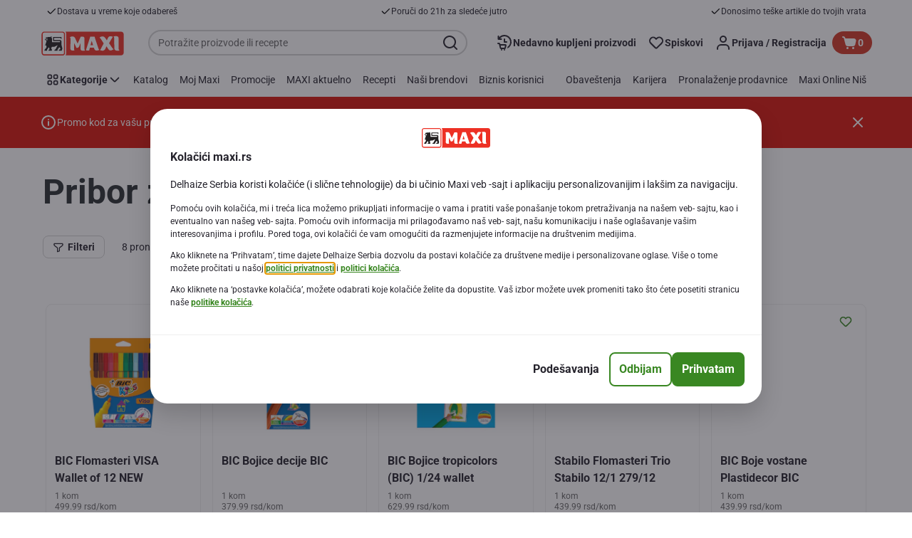

--- FILE ---
content_type: application/javascript; charset=UTF-8
request_url: https://www.maxi.rs/_next/static/chunks/5255-a121e0fe58b02576.js
body_size: 4672
content:
"use strict";(self.webpackChunk_N_E=self.webpackChunk_N_E||[]).push([[5255],{52747:function(e,t,n){n.d(t,{$m:function(){return r},F4:function(){return p},FK:function(){return E},GG:function(){return l},GH:function(){return A},Gg:function(){return d},I:function(){return S},R:function(){return u},Sh:function(){return O},Sj:function(){return P},Sr:function(){return s},V_:function(){return C},ZS:function(){return m},dz:function(){return a},l$:function(){return f},mP:function(){return y},v5:function(){return c},wC:function(){return R},wp:function(){return b}});var o=n(34558);let r={CustomPointsComponent:["points","CustomPointsComponent"],customFreeProductsConfirmationPopup:["freeProducts","customFreeProductsConfirmationPopup"]},i="earn-points-page",u={[o.I.BURNABLE_OFFERS_PAGE]:"myAccount.burnableOffers.burn.title",[i]:"myAccount.burnableOffers.earn.title"},a={[o.I.BURNABLE_OFFERS_PAGE]:"myAccount.burnableOffers.burn.description",[i]:"myAccount.burnableOffers.earn.description"},c=["activeIconImage","inActiveIconImage"],s="document",l="earnBurnTabItem",f={FREE_PRODUCTS:"free-products",DISCOUNT:"discount",VOUCHERS:"vouchers",PERSONAL_OFFERS:"personal-offers",BASKET_PROMO:"basket-promo",GAMES:"games",COUPONS:"coupons",PARTNER_OFFERS:"partners",BURN_PARTNER_OFFERS:"partnerships"},O={[f.FREE_PRODUCTS]:"featureLoyaltyBurnableOffers",[f.DISCOUNT]:"featureLoyaltyBurnableVouchers",[f.VOUCHERS]:"featureLoyaltyBurnableVouchers",[f.PERSONAL_OFFERS]:"featureLoyaltyEarnPersonalOffers",[f.BASKET_PROMO]:"featureLoyaltySpendBandEnabled",[f.GAMES]:"featureLoyaltyGameCenterEnabled",[f.COUPONS]:"featureLoyaltyCouponsEnabled",[f.PARTNER_OFFERS]:"featureLoyaltyPartnerOffersEnabled",[f.BURN_PARTNER_OFFERS]:"featureLoyaltyBurnPartnerOffers"},d={[f.PERSONAL_OFFERS]:"myAccount.personalOffers.disclaimer",[f.GAMES]:"myAccount.burnableOffers.games.disclaimer",[f.COUPONS]:"myAccount.burnableOffers.coupons.disclaimer",[f.PARTNER_OFFERS]:"myAccount.burnableOffers.partners.disclaimer",[f.BASKET_PROMO]:"myAccount.earn.spend.band.disclaimer.text"},E={cannotActivateBurnOffer:"cannotActivateBurnOffer",cannotDeactivateBurnOffer:"cannotDeactivateBurnOffer"},C={loyaltyAccountIsLocked:"myAccount.burnableOffer.error.clpeError",abstractRetalixException:"api.message.retalix.reasonCode.error.abstractRetalixException",defaultRetalixException:"api.message.retalix.reasonCode.error.abstractRetalixException",clpeTransactionIsNotCompleted:"myAccount.burnableOffer.error.clpeError"},p="myAccount.burnableOffer.error.genericError",b={noAvailableSpendBandPromo:"noAvailableSpendBandPromo",noLinkedLoyaltyCards:"noLinkedLoyaltyCards",featureDisabled:"featureDisabled"},m={[f.COUPONS]:{section:"earn",subcategory:"coupons"},[f.FREE_PRODUCTS]:{section:"burn",subcategory:"products"},[f.DISCOUNT]:{section:"burn",subcategory:"vouchers"},[f.VOUCHERS]:{section:"burn",subcategory:"vouchers"},[f.PERSONAL_OFFERS]:{section:"earn",subcategory:"personal offers"},[f.BASKET_PROMO]:{section:"earn",subcategory:"basket promotion"},[f.GAMES]:{section:"earn",subcategory:"games center"},[f.PARTNER_OFFERS]:{section:"earn",subcategory:"partner offer"},[f.BURN_PARTNER_OFFERS]:{section:"burn",subcategory:"partner offer"}},S="earnBurnTabsConfigurationDocument",A="burnProductConfigurationDocument",R="multipleBurnOfferNoteConfirmed",y="earn-hub-tabs-configuration",P="/my-account/loyalty/points/burn/partners/activatedOffers"},34558:function(e,t,n){n.d(t,{I:function(){return o}});let o={BURNABLE_OFFERS_PAGE:"burnableoffers-page",MY_ACCOUNT_PAGE:"my-account"}},22456:function(e,t,n){n.d(t,{D:function(){return l},d:function(){return f}});var o=n(89426),r=n(68344),i=n(70314),u=n.n(i),a=n(80393);function c(e,t){var n=Object.keys(e);if(Object.getOwnPropertySymbols){var o=Object.getOwnPropertySymbols(e);t&&(o=o.filter(function(t){return Object.getOwnPropertyDescriptor(e,t).enumerable})),n.push.apply(n,o)}return n}function s(e){for(var t=1;t<arguments.length;t++){var n=null!=arguments[t]?arguments[t]:{};t%2?c(Object(n),!0).forEach(function(t){(0,o.Z)(e,t,n[t])}):Object.getOwnPropertyDescriptors?Object.defineProperties(e,Object.getOwnPropertyDescriptors(n)):c(Object(n)).forEach(function(t){Object.defineProperty(e,t,Object.getOwnPropertyDescriptor(n,t))})}return e}let l=e=>({get:t=>(0,r.parseCookies)()[e]||t,set:function(t){let n=arguments.length>1&&void 0!==arguments[1]?arguments[1]:{},o=s({secure:"https:"===window.location.protocol,path:"/"},n);(0,r.setCookie)(null,e,t,o)}}),f=(e,t,n)=>{let{publicRuntimeConfig:{channelName:o}}=u()(),r=o===a.Channels.AB_KIOSK,i=s({},n);r&&(i.sameSite="none",i.secure=!0),l(e).set(t,i)}},17125:function(e,t,n){n.d(t,{A5:function(){return L},Az:function(){return F},Kl:function(){return D},QE:function(){return G},SD:function(){return $},U7:function(){return U},_s:function(){return j},dl:function(){return v},mF:function(){return g},n8:function(){return N},qU:function(){return T},v4:function(){return V},vu:function(){return M}});var o=n(89426),r=n(70314),i=n.n(r),u=n(68344),a=n(85339),c=n(93846),s=n(1841),l=n(80393),f=n(22892),O=n(66360),d=n(9899),E=n(21274),C=n(68850),p=n(70779),b=n(17009);function m(e,t){var n=Object.keys(e);if(Object.getOwnPropertySymbols){var o=Object.getOwnPropertySymbols(e);t&&(o=o.filter(function(t){return Object.getOwnPropertyDescriptor(e,t).enumerable})),n.push.apply(n,o)}return n}function S(e){for(var t=1;t<arguments.length;t++){var n=null!=arguments[t]?arguments[t]:{};t%2?m(Object(n),!0).forEach(function(t){(0,o.Z)(e,t,n[t])}):Object.getOwnPropertyDescriptors?Object.defineProperties(e,Object.getOwnPropertyDescriptors(n)):m(Object(n)).forEach(function(t){Object.defineProperty(e,t,Object.getOwnPropertyDescriptor(n,t))})}return e}let A=e=>e.id??"";function R(e){return!!e&&/^1\.(0|1)\.(0|1)\.(0|1)\.(0|1)$/.test(e)}function y(e){return!!e&&/^v:\d+,essential:1(,(\w+):[01])*$/.test(e)}function P(){let{cookieValue:e,useNewCookieConsentFormat:t}=arguments.length>0&&void 0!==arguments[0]?arguments[0]:{};return t?y(e):R(e)}function g(e,t,n){if(!(0,C.m)())return;let o=e===a.Id||e===a.JV;!function(){let{isACP:e=!1}=arguments.length>0&&void 0!==arguments[0]?arguments[0]:{};if(!(0,C.m)())return;let t=window.location.hostname,n=`.${t}`,o=(0,E.y)(t),r=[t,n,o],i=e?[a.Id,a.JV]:[a.Bh,a.ee];r.forEach(e=>{i.forEach(n=>{(0,u.destroyCookie)(null,n,{path:"/",domain:e===t?void 0:e})})})}({isACP:o}),(0,u.setCookie)(null,e,t,S(S({},!o&&{maxAge:a.BT}),{},{path:"/"},n&&{domain:(0,E.y)(window.location.hostname)}))}function h(e){return e.isNewCookieFormat?function(e){let t=Object.values(e.state).filter(e=>null!=e).map(e=>`${e.id}:${e.state?"1":"0"}`);return`v:${e.version},${t.join(",")}`}(e):a.C$.map(t=>{let n=a.ib[t];return e.state[n]?.state?"1":"0"}).join(".")}function N(e,t){let n=S(S({},e),{},{state:Object.entries(e.state).reduce((e,t)=>{let[n,o]=t;return e[n]=S(S({},o),{},{state:o.disabled?o.defaultState:o.state}),e},{})}),o=h(n),{isNewCookieFormat:r}=n;g(r?a.Bh:a.ee,o,t),(0,d._P)({eventType:O.dW.TRACK_ACTION,payload:{eventInfo:{eventAction:"cookie_consent:confirm"}}}),"undefined"!=typeof requestIdleCallback?requestIdleCallback(()=>{c.Z.publish(s.SUBSCRIPTIONS.UPDATE_COOKIE_CONSENT)},{timeout:1e3}):setTimeout(()=>{c.Z.publish(s.SUBSCRIPTIONS.UPDATE_COOKIE_CONSENT)},0)}function w(){let{isVersionedCookie:e=!1,isMobile:t=!1}=arguments.length>0&&void 0!==arguments[0]?arguments[0]:{},n=function(){let{isVersionedCookie:e=!1,isMobile:t=!1}=arguments.length>0&&void 0!==arguments[0]?arguments[0]:{};return e?t?a.Id:a.Bh:t?a.JV:a.ee}({isVersionedCookie:e,isMobile:t});return(0,u.parseCookies)()[n]}function _(e){let{id:t,formatMessage:n}=e,o=a.oY[t]??t;return n({id:`cookies.items.${o}.title`})}function k(e){let{id:t,formatMessage:n}=e,o=a.oY[t]??t;return n({id:`cookies.items.${o}.text`})}function I(){let e=arguments.length>0&&void 0!==arguments[0]?arguments[0]:"",t=null,n=e.split(","),[o,r]=(n.shift()??"").split(":");if("v"===o){let e=parseInt(r,10);Number.isNaN(e)||(t=e)}return{version:t,categories:n}}function v(e){let{allowedCookieCategories:t,minimalCookieConsentVersion:n,useNewCookieConsentFormat:o,formatMessage:r,hasBooleanDefaultValue:i}=e;return o?function(e){let{allowedCookieCategories:t,minimalCookieConsentVersion:n,formatMessage:o=A,hasBooleanDefaultValue:r=!1}=e,i={version:n??2,isNewCookieFormat:!0,state:{}};return t.forEach(e=>{let{originalId:t,disabled:n,state:u,defaultState:c}=a.qN[e]||{};i.state[e]={originalId:t??e,id:e,state:r?u??!1:u,defaultState:r?c??!1:c,title:_({id:e,formatMessage:o}),text:k({id:e,formatMessage:o}),disabled:n??!1}}),i}({allowedCookieCategories:t,minimalCookieConsentVersion:n,formatMessage:r,hasBooleanDefaultValue:i}):function(e){let{formatMessage:t=A}=e;return{version:1,isNewCookieFormat:!1,state:a.C$.reduce((e,n)=>{let o=a.ib[n],r=a.qN[o];return e[o]=S(S({},r),{},{title:_({id:o,formatMessage:t}),text:k({id:o,formatMessage:t})}),e},{})}}({formatMessage:r})}function F(e){let{cookieValue:t="",useNewCookieConsentFormat:n,versionedCookieConsentCategories:o,minimalCookieConsentVersion:r,formatMessage:i,hasBooleanDefaultValue:u}=e,c=n??!R(t),s=v({useNewCookieConsentFormat:c,allowedCookieCategories:o,minimalCookieConsentVersion:r,formatMessage:i,hasBooleanDefaultValue:u});return c?function(e){let{cookieValue:t,initialState:n}=e,o=n.state,{version:r,categories:i}=I(t),u=i.reduce((e,t)=>{let[n,o]=t.split(":");return e[n]=o,e},{});return Object.keys(o).forEach(e=>{if(Object.prototype.hasOwnProperty.call(u,e)){let t=o[e];t&&(o[e]=S(S({},t),{},{state:"1"===u[e]}))}}),S(S({},n),{},{version:r??n.version,state:o})}({cookieValue:t,initialState:s}):function(e){let{cookieValue:t,initialState:n}=e,o=t.split(".");return S(S({},n),{},{state:a.C$.reduce((e,t,r)=>{let i=o[r],u=a.ib[t],c=n.state[u];return e[u]=S(S({},c),{},{state:i?"1"===i:c.state}),e},{})})}({cookieValue:t,initialState:s})}function T(e){let{isMobile:t,fallbackToWebConsentCookie:n=!0,useNewCookieConsentFormat:o,versionedCookieConsentCategories:r,minimalCookieConsentVersion:i,formatMessage:u=()=>"",hasBooleanDefaultValue:a}=e,c=w({isVersionedCookie:o,isMobile:t});return n&&t&&!c&&(c=w({isVersionedCookie:o,isMobile:!1})),F({cookieValue:c,useNewCookieConsentFormat:o,versionedCookieConsentCategories:r,minimalCookieConsentVersion:i,formatMessage:u,hasBooleanDefaultValue:a})}function U(e){let{cookieValue:t,isCookieConsentCrossFormatCompatibilityEnabled:n,isNewCookieConsentFormatEnabled:o,versionedCookieConsentCategories:r,minimalCookieConsentVersion:i}=e,u=y(t);if(!n||o===u){g(u?a.Id:a.JV,t,!1);return}let l=function(e){let{cookieValue:t,versionedCookieConsentCategories:n,minimalCookieConsentVersion:o,useNewCookieConsentFormat:r}=e;if(!y(t)&&!R(t))return t;let i=F({cookieValue:t,versionedCookieConsentCategories:n,minimalCookieConsentVersion:o});if(i.isNewCookieFormat===r)return t;let u=v({allowedCookieCategories:n,minimalCookieConsentVersion:o,useNewCookieConsentFormat:r});return a.cn.forEach(e=>{u.state[e].state=i.state[e]?.state}),h(u)}({cookieValue:t,versionedCookieConsentCategories:r,minimalCookieConsentVersion:i,useNewCookieConsentFormat:o});g(o?a.Id:a.JV,l,!1),c.Z.publish(s.SUBSCRIPTIONS.UPDATE_COOKIE_CONSENT)}function B(){let{cookieValue:e,isNewCookieConsentFormatEnabled:t,minimalCookieConsentVersion:n}=arguments.length>0&&void 0!==arguments[0]?arguments[0]:{};return!!e&&(!t||I(e).version===n)}let L=()=>"true"===(0,u.parseCookies)()[a.Rd],$=()=>{let e=(0,u.parseCookies)()[a.B0];return e===f.Zg||e===f.tT?e===f.Zg?"true":"false":"null"},D=()=>(0,u.parseCookies)()[a.hq],G=()=>(0,u.parseCookies)()[a.i5],j=()=>(0,u.parseCookies)()[a.BN],V=function(){let{isNewCookieConsentFormatEnabled:e,minimalCookieConsentVersion:t,pageName:n,isCIAMEnabled:o}=arguments.length>0&&void 0!==arguments[0]?arguments[0]:{},{publicRuntimeConfig:{showCookieModal:r,channelName:u}}=i()()||{publicRuntimeConfig:{}};if(Object.values(a.e6).includes(n)||!(0,C.m)()||!r||(0,p.OM)()&&u===l.Channels.DELHAIZE)return!1;let c=o?L():(0,b.cE)(),s=w({isVersionedCookie:e,isMobile:!1}),f=B({cookieValue:s,minimalCookieConsentVersion:t,isNewCookieConsentFormatEnabled:e});if(!f&&!c)return!0;let O=P({cookieValue:s,useNewCookieConsentFormat:e});if(!c)return!O;let d=w({isVersionedCookie:e,isMobile:!0}),E=B({cookieValue:d,minimalCookieConsentVersion:t,isNewCookieConsentFormatEnabled:e});if(!f&&!E)return!0;let m=P({cookieValue:d,useNewCookieConsentFormat:e});return!O&&!m};function M(e){let{messageText:t,privacyPolicyPage:n,cookiePolicyPage:o}=e;return t.replace(/href="\{0\}"/g,`href="${n}"`).replace(/href="\{1\}"/g,`href="${o}"`)}},70779:function(e,t,n){n.d(t,{OM:function(){return C},QO:function(){return E},Xe:function(){return d},ZK:function(){return f},jJ:function(){return l},nC:function(){return p},wo:function(){return y}});var o=n(68344),r=n(52747),i=n(1841),u=n(93846),a=n(59738),c=n(22456),s=n(45633);let l=e=>{let t={path:"/",maxAge:i.LANGUAGE_COOKIE_MAX_AGE};(0,c.d)(i.LANGUAGE_COOKIE,e,t)},f=()=>(0,o.parseCookies)()[i.LANGUAGE_COOKIE],O=()=>!!(0,o.parseCookies)()[i.LANGUAGE_COOKIE],d=function(){let e=arguments.length>0&&void 0!==arguments[0]?arguments[0]:"",t=RegExp(i.LANGUAGE_REGEXP,"g"),n=e.match(t);return!!n?.[0]},E=()=>d(window.location.pathname),C=()=>!(E()||O()),p=(e,t,n)=>{if(l(e),n===a.nM.RECIPE_DETAILS||n===a.nM.PRODUCT_DETAILS){u.Z.publish(i.SUBSCRIPTIONS.CHANGE_LOCALE,e);return}window.location.pathname=`/${e}${t}`},b=["token","offerId","id","asm","hashId","code","cmpid","s_kwcid","gclid","gclsrc","isOnboardingFlow"],m=[r.l$.FREE_PRODUCTS,r.l$.DISCOUNT,r.l$.VOUCHERS,r.l$.BASKET_PROMO,r.l$.COUPONS,r.l$.GAMES,r.l$.PARTNER_OFFERS,r.l$.PERSONAL_OFFERS,r.l$.BURN_PARTNER_OFFERS],S=e=>Object.keys((0,s.DP)()).some(e=>b.includes(e))?`${e}${window.location.search}`:e,A=e=>m.includes(window.location.hash?.slice(1))?`${e}${window.location.hash}`:e,R=()=>A(S(window.location.pathname)),y=(e,t,n,o)=>{if(l(e),t===a.nM.RECIPE_DETAILS||t===a.nM.PRODUCT_DETAILS){u.Z.publish(i.SUBSCRIPTIONS.CHANGE_LOCALE,n);return}u.Z.publish(i.SUBSCRIPTIONS.CHANGE_LOCALE);let r=R(),c=RegExp(i.LANGUAGE_REGEXP,"g"),s=!1;if(i.AVAILABLE_LOCALES.forEach(t=>{r===`/${t}`&&(window.location.assign(`/${e}`),s=!0),r===`/${t}${window.location.search}`&&(window.location.assign(`/${e}${window.location.search}`),s=!0)}),!s){if(o&&o[e]){let t=window.location.search;window.location.assign(`/${e}${o[e]}/${t}`);return}r.match(c)?window.location.assign(r.replace(c,`/${e}/`)):window.location.reload()}}},6980:function(e,t,n){n.d(t,{d:function(){return u}});var o=n(2784),r=n(9254),i=n(5632);let u=()=>{let e=(0,o.useContext)(r.IG),{initialInfo:t={}}=e?.model||{},n=!!t.common?.isCookieConsentEnabled,u=e?.getComponent()?.getModels(),a=u?.pageName,c=(0,i.useRouter)().asPath,s=!!t.isNewCookieConsentFormatEnabled,l=!!t.isCookieConsentCrossFormatCompatibilityEnabled,f=t.minimalCookieConsentVersion??(s?2:1),O=t.versionedCookieConsentCategories??"";return(0,o.useMemo)(()=>({isRootDomainCookieConsentEnabled:n,isNewCookieConsentFormatEnabled:s,isCookieConsentCrossFormatCompatibilityEnabled:l,minimalCookieConsentVersion:f,versionedCookieConsentCategories:new Set(O?O.split(","):[]),pageName:a,currentPath:c}),[l,s,n,f,O,a,c])}},95255:function(e,t,n){n.d(t,{H:function(){return s}});var o=n(2784),r=n(17009),i=n(17125),u=n(45633),a=n(85339),c=n(6980);let s=function(){let e=arguments.length>0&&void 0!==arguments[0]&&arguments[0],t=(0,r.cE)()||e,{[a.q$]:n}=(0,u.DP)(),{isCookieConsentCrossFormatCompatibilityEnabled:s,isNewCookieConsentFormatEnabled:l,versionedCookieConsentCategories:f,minimalCookieConsentVersion:O}=(0,c.d)();(0,o.useEffect)(()=>{n&&t&&((0,i.U7)({cookieValue:n,isCookieConsentCrossFormatCompatibilityEnabled:s,isNewCookieConsentFormatEnabled:l,versionedCookieConsentCategories:f,minimalCookieConsentVersion:O}),(0,u.qx)([a.q$]))},[n,t,s,l,O,f])}}}]);